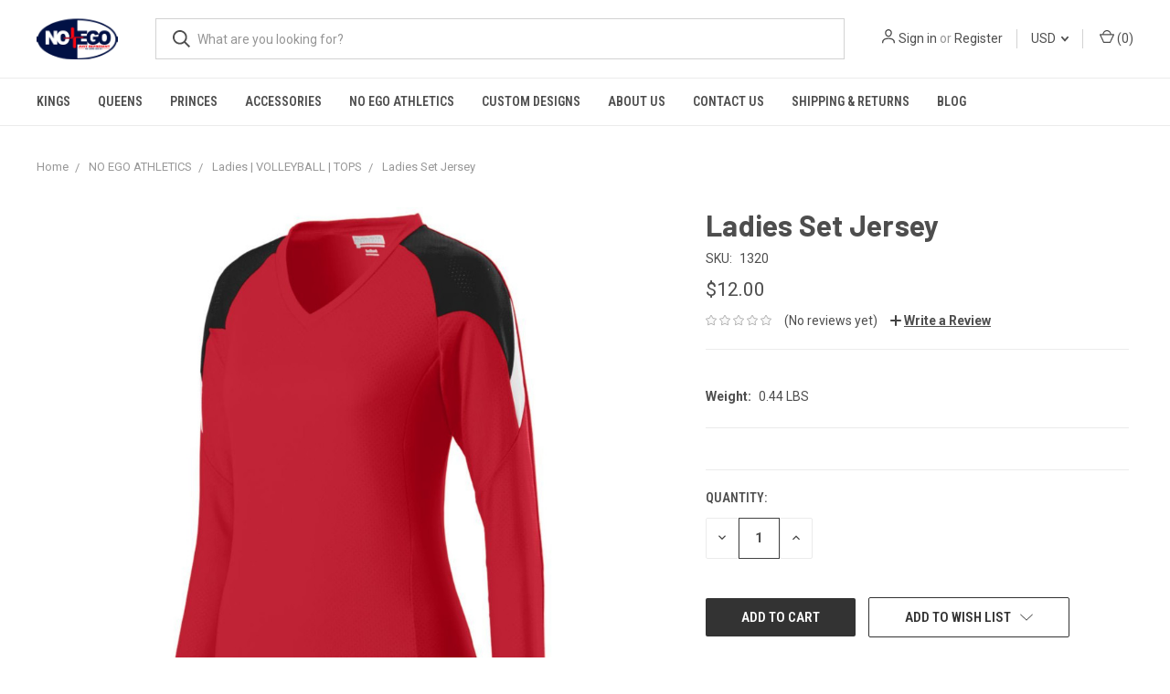

--- FILE ---
content_type: text/html; charset=utf-8
request_url: https://www.google.com/recaptcha/api2/anchor?ar=1&k=6LcjX0sbAAAAACp92-MNpx66FT4pbIWh-FTDmkkz&co=aHR0cHM6Ly93d3cubm9lZ29hcHBhcmVsLmNvbTo0NDM.&hl=en&v=PoyoqOPhxBO7pBk68S4YbpHZ&size=normal&anchor-ms=20000&execute-ms=30000&cb=djuzv7ori1w2
body_size: 49267
content:
<!DOCTYPE HTML><html dir="ltr" lang="en"><head><meta http-equiv="Content-Type" content="text/html; charset=UTF-8">
<meta http-equiv="X-UA-Compatible" content="IE=edge">
<title>reCAPTCHA</title>
<style type="text/css">
/* cyrillic-ext */
@font-face {
  font-family: 'Roboto';
  font-style: normal;
  font-weight: 400;
  font-stretch: 100%;
  src: url(//fonts.gstatic.com/s/roboto/v48/KFO7CnqEu92Fr1ME7kSn66aGLdTylUAMa3GUBHMdazTgWw.woff2) format('woff2');
  unicode-range: U+0460-052F, U+1C80-1C8A, U+20B4, U+2DE0-2DFF, U+A640-A69F, U+FE2E-FE2F;
}
/* cyrillic */
@font-face {
  font-family: 'Roboto';
  font-style: normal;
  font-weight: 400;
  font-stretch: 100%;
  src: url(//fonts.gstatic.com/s/roboto/v48/KFO7CnqEu92Fr1ME7kSn66aGLdTylUAMa3iUBHMdazTgWw.woff2) format('woff2');
  unicode-range: U+0301, U+0400-045F, U+0490-0491, U+04B0-04B1, U+2116;
}
/* greek-ext */
@font-face {
  font-family: 'Roboto';
  font-style: normal;
  font-weight: 400;
  font-stretch: 100%;
  src: url(//fonts.gstatic.com/s/roboto/v48/KFO7CnqEu92Fr1ME7kSn66aGLdTylUAMa3CUBHMdazTgWw.woff2) format('woff2');
  unicode-range: U+1F00-1FFF;
}
/* greek */
@font-face {
  font-family: 'Roboto';
  font-style: normal;
  font-weight: 400;
  font-stretch: 100%;
  src: url(//fonts.gstatic.com/s/roboto/v48/KFO7CnqEu92Fr1ME7kSn66aGLdTylUAMa3-UBHMdazTgWw.woff2) format('woff2');
  unicode-range: U+0370-0377, U+037A-037F, U+0384-038A, U+038C, U+038E-03A1, U+03A3-03FF;
}
/* math */
@font-face {
  font-family: 'Roboto';
  font-style: normal;
  font-weight: 400;
  font-stretch: 100%;
  src: url(//fonts.gstatic.com/s/roboto/v48/KFO7CnqEu92Fr1ME7kSn66aGLdTylUAMawCUBHMdazTgWw.woff2) format('woff2');
  unicode-range: U+0302-0303, U+0305, U+0307-0308, U+0310, U+0312, U+0315, U+031A, U+0326-0327, U+032C, U+032F-0330, U+0332-0333, U+0338, U+033A, U+0346, U+034D, U+0391-03A1, U+03A3-03A9, U+03B1-03C9, U+03D1, U+03D5-03D6, U+03F0-03F1, U+03F4-03F5, U+2016-2017, U+2034-2038, U+203C, U+2040, U+2043, U+2047, U+2050, U+2057, U+205F, U+2070-2071, U+2074-208E, U+2090-209C, U+20D0-20DC, U+20E1, U+20E5-20EF, U+2100-2112, U+2114-2115, U+2117-2121, U+2123-214F, U+2190, U+2192, U+2194-21AE, U+21B0-21E5, U+21F1-21F2, U+21F4-2211, U+2213-2214, U+2216-22FF, U+2308-230B, U+2310, U+2319, U+231C-2321, U+2336-237A, U+237C, U+2395, U+239B-23B7, U+23D0, U+23DC-23E1, U+2474-2475, U+25AF, U+25B3, U+25B7, U+25BD, U+25C1, U+25CA, U+25CC, U+25FB, U+266D-266F, U+27C0-27FF, U+2900-2AFF, U+2B0E-2B11, U+2B30-2B4C, U+2BFE, U+3030, U+FF5B, U+FF5D, U+1D400-1D7FF, U+1EE00-1EEFF;
}
/* symbols */
@font-face {
  font-family: 'Roboto';
  font-style: normal;
  font-weight: 400;
  font-stretch: 100%;
  src: url(//fonts.gstatic.com/s/roboto/v48/KFO7CnqEu92Fr1ME7kSn66aGLdTylUAMaxKUBHMdazTgWw.woff2) format('woff2');
  unicode-range: U+0001-000C, U+000E-001F, U+007F-009F, U+20DD-20E0, U+20E2-20E4, U+2150-218F, U+2190, U+2192, U+2194-2199, U+21AF, U+21E6-21F0, U+21F3, U+2218-2219, U+2299, U+22C4-22C6, U+2300-243F, U+2440-244A, U+2460-24FF, U+25A0-27BF, U+2800-28FF, U+2921-2922, U+2981, U+29BF, U+29EB, U+2B00-2BFF, U+4DC0-4DFF, U+FFF9-FFFB, U+10140-1018E, U+10190-1019C, U+101A0, U+101D0-101FD, U+102E0-102FB, U+10E60-10E7E, U+1D2C0-1D2D3, U+1D2E0-1D37F, U+1F000-1F0FF, U+1F100-1F1AD, U+1F1E6-1F1FF, U+1F30D-1F30F, U+1F315, U+1F31C, U+1F31E, U+1F320-1F32C, U+1F336, U+1F378, U+1F37D, U+1F382, U+1F393-1F39F, U+1F3A7-1F3A8, U+1F3AC-1F3AF, U+1F3C2, U+1F3C4-1F3C6, U+1F3CA-1F3CE, U+1F3D4-1F3E0, U+1F3ED, U+1F3F1-1F3F3, U+1F3F5-1F3F7, U+1F408, U+1F415, U+1F41F, U+1F426, U+1F43F, U+1F441-1F442, U+1F444, U+1F446-1F449, U+1F44C-1F44E, U+1F453, U+1F46A, U+1F47D, U+1F4A3, U+1F4B0, U+1F4B3, U+1F4B9, U+1F4BB, U+1F4BF, U+1F4C8-1F4CB, U+1F4D6, U+1F4DA, U+1F4DF, U+1F4E3-1F4E6, U+1F4EA-1F4ED, U+1F4F7, U+1F4F9-1F4FB, U+1F4FD-1F4FE, U+1F503, U+1F507-1F50B, U+1F50D, U+1F512-1F513, U+1F53E-1F54A, U+1F54F-1F5FA, U+1F610, U+1F650-1F67F, U+1F687, U+1F68D, U+1F691, U+1F694, U+1F698, U+1F6AD, U+1F6B2, U+1F6B9-1F6BA, U+1F6BC, U+1F6C6-1F6CF, U+1F6D3-1F6D7, U+1F6E0-1F6EA, U+1F6F0-1F6F3, U+1F6F7-1F6FC, U+1F700-1F7FF, U+1F800-1F80B, U+1F810-1F847, U+1F850-1F859, U+1F860-1F887, U+1F890-1F8AD, U+1F8B0-1F8BB, U+1F8C0-1F8C1, U+1F900-1F90B, U+1F93B, U+1F946, U+1F984, U+1F996, U+1F9E9, U+1FA00-1FA6F, U+1FA70-1FA7C, U+1FA80-1FA89, U+1FA8F-1FAC6, U+1FACE-1FADC, U+1FADF-1FAE9, U+1FAF0-1FAF8, U+1FB00-1FBFF;
}
/* vietnamese */
@font-face {
  font-family: 'Roboto';
  font-style: normal;
  font-weight: 400;
  font-stretch: 100%;
  src: url(//fonts.gstatic.com/s/roboto/v48/KFO7CnqEu92Fr1ME7kSn66aGLdTylUAMa3OUBHMdazTgWw.woff2) format('woff2');
  unicode-range: U+0102-0103, U+0110-0111, U+0128-0129, U+0168-0169, U+01A0-01A1, U+01AF-01B0, U+0300-0301, U+0303-0304, U+0308-0309, U+0323, U+0329, U+1EA0-1EF9, U+20AB;
}
/* latin-ext */
@font-face {
  font-family: 'Roboto';
  font-style: normal;
  font-weight: 400;
  font-stretch: 100%;
  src: url(//fonts.gstatic.com/s/roboto/v48/KFO7CnqEu92Fr1ME7kSn66aGLdTylUAMa3KUBHMdazTgWw.woff2) format('woff2');
  unicode-range: U+0100-02BA, U+02BD-02C5, U+02C7-02CC, U+02CE-02D7, U+02DD-02FF, U+0304, U+0308, U+0329, U+1D00-1DBF, U+1E00-1E9F, U+1EF2-1EFF, U+2020, U+20A0-20AB, U+20AD-20C0, U+2113, U+2C60-2C7F, U+A720-A7FF;
}
/* latin */
@font-face {
  font-family: 'Roboto';
  font-style: normal;
  font-weight: 400;
  font-stretch: 100%;
  src: url(//fonts.gstatic.com/s/roboto/v48/KFO7CnqEu92Fr1ME7kSn66aGLdTylUAMa3yUBHMdazQ.woff2) format('woff2');
  unicode-range: U+0000-00FF, U+0131, U+0152-0153, U+02BB-02BC, U+02C6, U+02DA, U+02DC, U+0304, U+0308, U+0329, U+2000-206F, U+20AC, U+2122, U+2191, U+2193, U+2212, U+2215, U+FEFF, U+FFFD;
}
/* cyrillic-ext */
@font-face {
  font-family: 'Roboto';
  font-style: normal;
  font-weight: 500;
  font-stretch: 100%;
  src: url(//fonts.gstatic.com/s/roboto/v48/KFO7CnqEu92Fr1ME7kSn66aGLdTylUAMa3GUBHMdazTgWw.woff2) format('woff2');
  unicode-range: U+0460-052F, U+1C80-1C8A, U+20B4, U+2DE0-2DFF, U+A640-A69F, U+FE2E-FE2F;
}
/* cyrillic */
@font-face {
  font-family: 'Roboto';
  font-style: normal;
  font-weight: 500;
  font-stretch: 100%;
  src: url(//fonts.gstatic.com/s/roboto/v48/KFO7CnqEu92Fr1ME7kSn66aGLdTylUAMa3iUBHMdazTgWw.woff2) format('woff2');
  unicode-range: U+0301, U+0400-045F, U+0490-0491, U+04B0-04B1, U+2116;
}
/* greek-ext */
@font-face {
  font-family: 'Roboto';
  font-style: normal;
  font-weight: 500;
  font-stretch: 100%;
  src: url(//fonts.gstatic.com/s/roboto/v48/KFO7CnqEu92Fr1ME7kSn66aGLdTylUAMa3CUBHMdazTgWw.woff2) format('woff2');
  unicode-range: U+1F00-1FFF;
}
/* greek */
@font-face {
  font-family: 'Roboto';
  font-style: normal;
  font-weight: 500;
  font-stretch: 100%;
  src: url(//fonts.gstatic.com/s/roboto/v48/KFO7CnqEu92Fr1ME7kSn66aGLdTylUAMa3-UBHMdazTgWw.woff2) format('woff2');
  unicode-range: U+0370-0377, U+037A-037F, U+0384-038A, U+038C, U+038E-03A1, U+03A3-03FF;
}
/* math */
@font-face {
  font-family: 'Roboto';
  font-style: normal;
  font-weight: 500;
  font-stretch: 100%;
  src: url(//fonts.gstatic.com/s/roboto/v48/KFO7CnqEu92Fr1ME7kSn66aGLdTylUAMawCUBHMdazTgWw.woff2) format('woff2');
  unicode-range: U+0302-0303, U+0305, U+0307-0308, U+0310, U+0312, U+0315, U+031A, U+0326-0327, U+032C, U+032F-0330, U+0332-0333, U+0338, U+033A, U+0346, U+034D, U+0391-03A1, U+03A3-03A9, U+03B1-03C9, U+03D1, U+03D5-03D6, U+03F0-03F1, U+03F4-03F5, U+2016-2017, U+2034-2038, U+203C, U+2040, U+2043, U+2047, U+2050, U+2057, U+205F, U+2070-2071, U+2074-208E, U+2090-209C, U+20D0-20DC, U+20E1, U+20E5-20EF, U+2100-2112, U+2114-2115, U+2117-2121, U+2123-214F, U+2190, U+2192, U+2194-21AE, U+21B0-21E5, U+21F1-21F2, U+21F4-2211, U+2213-2214, U+2216-22FF, U+2308-230B, U+2310, U+2319, U+231C-2321, U+2336-237A, U+237C, U+2395, U+239B-23B7, U+23D0, U+23DC-23E1, U+2474-2475, U+25AF, U+25B3, U+25B7, U+25BD, U+25C1, U+25CA, U+25CC, U+25FB, U+266D-266F, U+27C0-27FF, U+2900-2AFF, U+2B0E-2B11, U+2B30-2B4C, U+2BFE, U+3030, U+FF5B, U+FF5D, U+1D400-1D7FF, U+1EE00-1EEFF;
}
/* symbols */
@font-face {
  font-family: 'Roboto';
  font-style: normal;
  font-weight: 500;
  font-stretch: 100%;
  src: url(//fonts.gstatic.com/s/roboto/v48/KFO7CnqEu92Fr1ME7kSn66aGLdTylUAMaxKUBHMdazTgWw.woff2) format('woff2');
  unicode-range: U+0001-000C, U+000E-001F, U+007F-009F, U+20DD-20E0, U+20E2-20E4, U+2150-218F, U+2190, U+2192, U+2194-2199, U+21AF, U+21E6-21F0, U+21F3, U+2218-2219, U+2299, U+22C4-22C6, U+2300-243F, U+2440-244A, U+2460-24FF, U+25A0-27BF, U+2800-28FF, U+2921-2922, U+2981, U+29BF, U+29EB, U+2B00-2BFF, U+4DC0-4DFF, U+FFF9-FFFB, U+10140-1018E, U+10190-1019C, U+101A0, U+101D0-101FD, U+102E0-102FB, U+10E60-10E7E, U+1D2C0-1D2D3, U+1D2E0-1D37F, U+1F000-1F0FF, U+1F100-1F1AD, U+1F1E6-1F1FF, U+1F30D-1F30F, U+1F315, U+1F31C, U+1F31E, U+1F320-1F32C, U+1F336, U+1F378, U+1F37D, U+1F382, U+1F393-1F39F, U+1F3A7-1F3A8, U+1F3AC-1F3AF, U+1F3C2, U+1F3C4-1F3C6, U+1F3CA-1F3CE, U+1F3D4-1F3E0, U+1F3ED, U+1F3F1-1F3F3, U+1F3F5-1F3F7, U+1F408, U+1F415, U+1F41F, U+1F426, U+1F43F, U+1F441-1F442, U+1F444, U+1F446-1F449, U+1F44C-1F44E, U+1F453, U+1F46A, U+1F47D, U+1F4A3, U+1F4B0, U+1F4B3, U+1F4B9, U+1F4BB, U+1F4BF, U+1F4C8-1F4CB, U+1F4D6, U+1F4DA, U+1F4DF, U+1F4E3-1F4E6, U+1F4EA-1F4ED, U+1F4F7, U+1F4F9-1F4FB, U+1F4FD-1F4FE, U+1F503, U+1F507-1F50B, U+1F50D, U+1F512-1F513, U+1F53E-1F54A, U+1F54F-1F5FA, U+1F610, U+1F650-1F67F, U+1F687, U+1F68D, U+1F691, U+1F694, U+1F698, U+1F6AD, U+1F6B2, U+1F6B9-1F6BA, U+1F6BC, U+1F6C6-1F6CF, U+1F6D3-1F6D7, U+1F6E0-1F6EA, U+1F6F0-1F6F3, U+1F6F7-1F6FC, U+1F700-1F7FF, U+1F800-1F80B, U+1F810-1F847, U+1F850-1F859, U+1F860-1F887, U+1F890-1F8AD, U+1F8B0-1F8BB, U+1F8C0-1F8C1, U+1F900-1F90B, U+1F93B, U+1F946, U+1F984, U+1F996, U+1F9E9, U+1FA00-1FA6F, U+1FA70-1FA7C, U+1FA80-1FA89, U+1FA8F-1FAC6, U+1FACE-1FADC, U+1FADF-1FAE9, U+1FAF0-1FAF8, U+1FB00-1FBFF;
}
/* vietnamese */
@font-face {
  font-family: 'Roboto';
  font-style: normal;
  font-weight: 500;
  font-stretch: 100%;
  src: url(//fonts.gstatic.com/s/roboto/v48/KFO7CnqEu92Fr1ME7kSn66aGLdTylUAMa3OUBHMdazTgWw.woff2) format('woff2');
  unicode-range: U+0102-0103, U+0110-0111, U+0128-0129, U+0168-0169, U+01A0-01A1, U+01AF-01B0, U+0300-0301, U+0303-0304, U+0308-0309, U+0323, U+0329, U+1EA0-1EF9, U+20AB;
}
/* latin-ext */
@font-face {
  font-family: 'Roboto';
  font-style: normal;
  font-weight: 500;
  font-stretch: 100%;
  src: url(//fonts.gstatic.com/s/roboto/v48/KFO7CnqEu92Fr1ME7kSn66aGLdTylUAMa3KUBHMdazTgWw.woff2) format('woff2');
  unicode-range: U+0100-02BA, U+02BD-02C5, U+02C7-02CC, U+02CE-02D7, U+02DD-02FF, U+0304, U+0308, U+0329, U+1D00-1DBF, U+1E00-1E9F, U+1EF2-1EFF, U+2020, U+20A0-20AB, U+20AD-20C0, U+2113, U+2C60-2C7F, U+A720-A7FF;
}
/* latin */
@font-face {
  font-family: 'Roboto';
  font-style: normal;
  font-weight: 500;
  font-stretch: 100%;
  src: url(//fonts.gstatic.com/s/roboto/v48/KFO7CnqEu92Fr1ME7kSn66aGLdTylUAMa3yUBHMdazQ.woff2) format('woff2');
  unicode-range: U+0000-00FF, U+0131, U+0152-0153, U+02BB-02BC, U+02C6, U+02DA, U+02DC, U+0304, U+0308, U+0329, U+2000-206F, U+20AC, U+2122, U+2191, U+2193, U+2212, U+2215, U+FEFF, U+FFFD;
}
/* cyrillic-ext */
@font-face {
  font-family: 'Roboto';
  font-style: normal;
  font-weight: 900;
  font-stretch: 100%;
  src: url(//fonts.gstatic.com/s/roboto/v48/KFO7CnqEu92Fr1ME7kSn66aGLdTylUAMa3GUBHMdazTgWw.woff2) format('woff2');
  unicode-range: U+0460-052F, U+1C80-1C8A, U+20B4, U+2DE0-2DFF, U+A640-A69F, U+FE2E-FE2F;
}
/* cyrillic */
@font-face {
  font-family: 'Roboto';
  font-style: normal;
  font-weight: 900;
  font-stretch: 100%;
  src: url(//fonts.gstatic.com/s/roboto/v48/KFO7CnqEu92Fr1ME7kSn66aGLdTylUAMa3iUBHMdazTgWw.woff2) format('woff2');
  unicode-range: U+0301, U+0400-045F, U+0490-0491, U+04B0-04B1, U+2116;
}
/* greek-ext */
@font-face {
  font-family: 'Roboto';
  font-style: normal;
  font-weight: 900;
  font-stretch: 100%;
  src: url(//fonts.gstatic.com/s/roboto/v48/KFO7CnqEu92Fr1ME7kSn66aGLdTylUAMa3CUBHMdazTgWw.woff2) format('woff2');
  unicode-range: U+1F00-1FFF;
}
/* greek */
@font-face {
  font-family: 'Roboto';
  font-style: normal;
  font-weight: 900;
  font-stretch: 100%;
  src: url(//fonts.gstatic.com/s/roboto/v48/KFO7CnqEu92Fr1ME7kSn66aGLdTylUAMa3-UBHMdazTgWw.woff2) format('woff2');
  unicode-range: U+0370-0377, U+037A-037F, U+0384-038A, U+038C, U+038E-03A1, U+03A3-03FF;
}
/* math */
@font-face {
  font-family: 'Roboto';
  font-style: normal;
  font-weight: 900;
  font-stretch: 100%;
  src: url(//fonts.gstatic.com/s/roboto/v48/KFO7CnqEu92Fr1ME7kSn66aGLdTylUAMawCUBHMdazTgWw.woff2) format('woff2');
  unicode-range: U+0302-0303, U+0305, U+0307-0308, U+0310, U+0312, U+0315, U+031A, U+0326-0327, U+032C, U+032F-0330, U+0332-0333, U+0338, U+033A, U+0346, U+034D, U+0391-03A1, U+03A3-03A9, U+03B1-03C9, U+03D1, U+03D5-03D6, U+03F0-03F1, U+03F4-03F5, U+2016-2017, U+2034-2038, U+203C, U+2040, U+2043, U+2047, U+2050, U+2057, U+205F, U+2070-2071, U+2074-208E, U+2090-209C, U+20D0-20DC, U+20E1, U+20E5-20EF, U+2100-2112, U+2114-2115, U+2117-2121, U+2123-214F, U+2190, U+2192, U+2194-21AE, U+21B0-21E5, U+21F1-21F2, U+21F4-2211, U+2213-2214, U+2216-22FF, U+2308-230B, U+2310, U+2319, U+231C-2321, U+2336-237A, U+237C, U+2395, U+239B-23B7, U+23D0, U+23DC-23E1, U+2474-2475, U+25AF, U+25B3, U+25B7, U+25BD, U+25C1, U+25CA, U+25CC, U+25FB, U+266D-266F, U+27C0-27FF, U+2900-2AFF, U+2B0E-2B11, U+2B30-2B4C, U+2BFE, U+3030, U+FF5B, U+FF5D, U+1D400-1D7FF, U+1EE00-1EEFF;
}
/* symbols */
@font-face {
  font-family: 'Roboto';
  font-style: normal;
  font-weight: 900;
  font-stretch: 100%;
  src: url(//fonts.gstatic.com/s/roboto/v48/KFO7CnqEu92Fr1ME7kSn66aGLdTylUAMaxKUBHMdazTgWw.woff2) format('woff2');
  unicode-range: U+0001-000C, U+000E-001F, U+007F-009F, U+20DD-20E0, U+20E2-20E4, U+2150-218F, U+2190, U+2192, U+2194-2199, U+21AF, U+21E6-21F0, U+21F3, U+2218-2219, U+2299, U+22C4-22C6, U+2300-243F, U+2440-244A, U+2460-24FF, U+25A0-27BF, U+2800-28FF, U+2921-2922, U+2981, U+29BF, U+29EB, U+2B00-2BFF, U+4DC0-4DFF, U+FFF9-FFFB, U+10140-1018E, U+10190-1019C, U+101A0, U+101D0-101FD, U+102E0-102FB, U+10E60-10E7E, U+1D2C0-1D2D3, U+1D2E0-1D37F, U+1F000-1F0FF, U+1F100-1F1AD, U+1F1E6-1F1FF, U+1F30D-1F30F, U+1F315, U+1F31C, U+1F31E, U+1F320-1F32C, U+1F336, U+1F378, U+1F37D, U+1F382, U+1F393-1F39F, U+1F3A7-1F3A8, U+1F3AC-1F3AF, U+1F3C2, U+1F3C4-1F3C6, U+1F3CA-1F3CE, U+1F3D4-1F3E0, U+1F3ED, U+1F3F1-1F3F3, U+1F3F5-1F3F7, U+1F408, U+1F415, U+1F41F, U+1F426, U+1F43F, U+1F441-1F442, U+1F444, U+1F446-1F449, U+1F44C-1F44E, U+1F453, U+1F46A, U+1F47D, U+1F4A3, U+1F4B0, U+1F4B3, U+1F4B9, U+1F4BB, U+1F4BF, U+1F4C8-1F4CB, U+1F4D6, U+1F4DA, U+1F4DF, U+1F4E3-1F4E6, U+1F4EA-1F4ED, U+1F4F7, U+1F4F9-1F4FB, U+1F4FD-1F4FE, U+1F503, U+1F507-1F50B, U+1F50D, U+1F512-1F513, U+1F53E-1F54A, U+1F54F-1F5FA, U+1F610, U+1F650-1F67F, U+1F687, U+1F68D, U+1F691, U+1F694, U+1F698, U+1F6AD, U+1F6B2, U+1F6B9-1F6BA, U+1F6BC, U+1F6C6-1F6CF, U+1F6D3-1F6D7, U+1F6E0-1F6EA, U+1F6F0-1F6F3, U+1F6F7-1F6FC, U+1F700-1F7FF, U+1F800-1F80B, U+1F810-1F847, U+1F850-1F859, U+1F860-1F887, U+1F890-1F8AD, U+1F8B0-1F8BB, U+1F8C0-1F8C1, U+1F900-1F90B, U+1F93B, U+1F946, U+1F984, U+1F996, U+1F9E9, U+1FA00-1FA6F, U+1FA70-1FA7C, U+1FA80-1FA89, U+1FA8F-1FAC6, U+1FACE-1FADC, U+1FADF-1FAE9, U+1FAF0-1FAF8, U+1FB00-1FBFF;
}
/* vietnamese */
@font-face {
  font-family: 'Roboto';
  font-style: normal;
  font-weight: 900;
  font-stretch: 100%;
  src: url(//fonts.gstatic.com/s/roboto/v48/KFO7CnqEu92Fr1ME7kSn66aGLdTylUAMa3OUBHMdazTgWw.woff2) format('woff2');
  unicode-range: U+0102-0103, U+0110-0111, U+0128-0129, U+0168-0169, U+01A0-01A1, U+01AF-01B0, U+0300-0301, U+0303-0304, U+0308-0309, U+0323, U+0329, U+1EA0-1EF9, U+20AB;
}
/* latin-ext */
@font-face {
  font-family: 'Roboto';
  font-style: normal;
  font-weight: 900;
  font-stretch: 100%;
  src: url(//fonts.gstatic.com/s/roboto/v48/KFO7CnqEu92Fr1ME7kSn66aGLdTylUAMa3KUBHMdazTgWw.woff2) format('woff2');
  unicode-range: U+0100-02BA, U+02BD-02C5, U+02C7-02CC, U+02CE-02D7, U+02DD-02FF, U+0304, U+0308, U+0329, U+1D00-1DBF, U+1E00-1E9F, U+1EF2-1EFF, U+2020, U+20A0-20AB, U+20AD-20C0, U+2113, U+2C60-2C7F, U+A720-A7FF;
}
/* latin */
@font-face {
  font-family: 'Roboto';
  font-style: normal;
  font-weight: 900;
  font-stretch: 100%;
  src: url(//fonts.gstatic.com/s/roboto/v48/KFO7CnqEu92Fr1ME7kSn66aGLdTylUAMa3yUBHMdazQ.woff2) format('woff2');
  unicode-range: U+0000-00FF, U+0131, U+0152-0153, U+02BB-02BC, U+02C6, U+02DA, U+02DC, U+0304, U+0308, U+0329, U+2000-206F, U+20AC, U+2122, U+2191, U+2193, U+2212, U+2215, U+FEFF, U+FFFD;
}

</style>
<link rel="stylesheet" type="text/css" href="https://www.gstatic.com/recaptcha/releases/PoyoqOPhxBO7pBk68S4YbpHZ/styles__ltr.css">
<script nonce="rBHLtoWqNNEBffkXWDVTAw" type="text/javascript">window['__recaptcha_api'] = 'https://www.google.com/recaptcha/api2/';</script>
<script type="text/javascript" src="https://www.gstatic.com/recaptcha/releases/PoyoqOPhxBO7pBk68S4YbpHZ/recaptcha__en.js" nonce="rBHLtoWqNNEBffkXWDVTAw">
      
    </script></head>
<body><div id="rc-anchor-alert" class="rc-anchor-alert"></div>
<input type="hidden" id="recaptcha-token" value="[base64]">
<script type="text/javascript" nonce="rBHLtoWqNNEBffkXWDVTAw">
      recaptcha.anchor.Main.init("[\x22ainput\x22,[\x22bgdata\x22,\x22\x22,\[base64]/[base64]/[base64]/KE4oMTI0LHYsdi5HKSxMWihsLHYpKTpOKDEyNCx2LGwpLFYpLHYpLFQpKSxGKDE3MSx2KX0scjc9ZnVuY3Rpb24obCl7cmV0dXJuIGx9LEM9ZnVuY3Rpb24obCxWLHYpe04odixsLFYpLFZbYWtdPTI3OTZ9LG49ZnVuY3Rpb24obCxWKXtWLlg9KChWLlg/[base64]/[base64]/[base64]/[base64]/[base64]/[base64]/[base64]/[base64]/[base64]/[base64]/[base64]\\u003d\x22,\[base64]\x22,\x22Zgliw6ZELmHCm8K0I8ObwqzCq8Kcw4PDox8Sw5vCs8KYwqgLw6jCkgLCm8OIwrHCgMKDwqcjMSXCsF9IasOuZsKwaMKCAMOeXsO7w65AEAXDicKWbMOWYgF3A8Kxw4wLw63CmMKwwqcww6rDs8O7w7/DrWdsQx1wVDxtOy7Dl8O3w7DCrcO8UwZEABHCjsKGKltTw75Zf3JYw7QDUy9YCsKHw7/CojcZaMOmU8OLY8K2w6hbw7PDrSpAw5vDpsOLccKWFcKfM8O/[base64]/Co8OfE8KDw4pfV8K9wrpPasKCwroRVHXDs8Omw5vCnsOxw6QuXi9UwonDv0AqWXDCkz0qwpllwqDDrEpqwrMgIR1Ew7cxwr7DhcKww7/DkzBmwpsMCcKAw5glBsKiwpjCpcKyacKEw64xWGYEw7DDtsOYZQ7Dj8Kjw7pIw6nDomYIwqFERcK9wqLCtsKPOcKWPiHCgQVCQU7CgsKaD3rDiUbDl8K6wq/[base64]/CvcOGHMO9w5Vrwr8kaMOvwoLDjcKmaQvCnTd1w47DoynDkngEwrRUw7TCr08uXRQmw5HDoVVRwpLDpsKOw4ICwpshw5DCk8KIfjQxKQjDm393WMOHKMOGV0rCnMOCaEp2w7nDtMOPw7nCllPDhcKJbWQMwoFywqfCvETDgsOGw4PCrsKbwrjDvsK7wpV8dcKaP3h/wpcqQGRhw7Uqwq7CqMOOw5dzB8KWSsODDMKTE1fChXjDuwMtw6/CpsOzbjUuQmrDuwIgL2HCusKYT03DmjnDlUzCkmoNw6VKbD/Cn8ODWcKNw5/CpMK1w5XCvHU/JMKgVyHDocKew5/CjyHCoxDClsOybcOtVcKNw7Fbwr/CuDRaBnhbw7d7wpxICndwX3Jnw4IYw6FMw53DomIWC0/[base64]/DglfDoMK1JcO/w5/Cuz8iwrfCqWjDvAIOZGHDiT5xwoEzNsOMw449w79twrAGw7QBw7BPAcKrw6lQw6LDjw0LJzbCucKzbcODCcKew6MYPcObTw3Cqmoyw6vDgRjDm35PwpE6w54NJzcVIDjDmizDpcKIKMO2ay/Dk8KGw6dGKQN7w5DCkMK0XQfDojx9w7nDl8K/wqjDncKHccK7S3NnayNxwqkowqRIw7Vxwq3CgUHDk2vCqBdFwp/Du2cQw7JAc352w5fCrx3DhcKxJjZ9D2zDkzPDr8KxGHnCt8OHw7ZwfDQxwroCS8KEEsKywqV3w6g1FMOHbsKfwqdnwrPCumrCssKhwpMiQcK/w69gUW/CulJ2OMOuZcO7J8OQQ8KTRXTDowzCgVrCjEHCsivDgsOJw5FJwrJ4wq7CgsKLw4XCp2pCw6BOGMKvw5jDlcK5wpLCihInc8OaecKvw60WMgbDpsOWwqZME8KoAsK0P2HDp8O4w6R2MV9SUgDChi/DhMKOIQDDmGRuwp3CkgLCjAjDjcOnUUfDonPDsMKZZ3tBwrodw4RAYMKQRQRnw63CpyPCu8K9Nl/Dg0fCuTFewo7DgVHCqcOYwoXCugtKS8KjdMO3w7BuesOow70Dc8KnwoDCoSFJYD42BU/DtE1AwooCV18ebQIMw5AlwpbDuhF3eMKaShnDqQ3CmkTCucOITcOiw6xhamMhw6UjBnE3EsKhTX02w4/DiTJfw69md8ONbDUQJ8KQw7PDssOQw4/[base64]/[base64]/Dvl3DoMKmEcOTAnEjw54rbsO7wpgpG8ObLRgZwqnCuMOjwppxwoQUan7DoH04wobDmMOGwp3DnsKZw7J/JD3DqcKEOXtWwpjDlsKAWigwCsKbwpnDmxPCkMOddHNbwq/Do8KBE8OSYXbCg8Olw5nDlsKfw7vDhWEgw4lCBwdxw4ZKShYvE2LDk8OaJWbCt1LChEjDlsKbB0nDhcK/DjbChl/Cu39FHMOsw7LChjXDiA00IWbDhl/DmcK6wr4BPEAjRsOvdMKZwpbCtsOiDzfDrjzDtMOHMcOfwrDDk8KvfmrCi33DjxprwpTCq8O0HMKqfTZ/YlvCp8K9fsOndsKpESnDssKnIMK9GBPDvznCtMO5GsKCw7V9w5bCusO7w5LDgCo4LnHDvkk2wqzCtMKkZ8KEwovDsUjCpMK/wrbCicKJNErDi8OmIEEbw71qCGbCh8OrwrnDs8O0NkR0w58lw4zDoA57w6sLXnjCoQlhw7nDul/Cgh7Dr8KjZTHDqMO9wr3DkMKcw7czQCsPw5I5CsOYQcOxK2PCgsKZwofCq8OmPsOtw78BLsOAwo/Ch8KZw69IJcKvQ8OdeUHCpcOVwp0TwpZBwqfDkUTCiMOgw7TCuEzDncK3wobCqsOEN8KialxkwqzCsEs5LcK9wonCjcOaw6LCrMKeCsKkw4fDncOhOcO5w6jCt8Omwq7DrHUnHkg3wpjCkR3Cjkp/w4MtDh5nwocEcsOdwpwjwqXDkMKcYcKMQGJhfUXDuMOIKw4GT8K2wolqI8Ofw67DjlM3acO/MsOYw7bDjgPCu8OAw7xaL8OPw7DDt11zwqHCvMOswockXABWcMOHcA7CnEwMwrk5w53DuQXCrDjDiMKrw6AkwrXDq0rCi8Kyw57Cln7DjsKUbsOtw7YKW1LCqMKlUjUZwr1nw4fCu8Kkw77Do8OJZ8Ohwr1DZxHDiMOQcMKqb8OWLsOvw7DDgnDCmcKow4rCvgp/PhRZw45GZVTCh8K7IiptJVEbw5p/[base64]/CpXdwXBPCtz5Ra2ZFwr7CmGDCiMKRw6rDp3h9AsKBfyLCr0vCkCbDhAfDrD3ClMKlw6rDtA5mwoZRfsKaw6rChW/[base64]/DjD7CrVHCnsOvw45JdjsZwo/DjcK1N8O9K8K1wqfCh8KXYEZODg7CkmHCrsKdYMOEZsKBN1XDqMKLT8OocMKpK8Orw7/DrxnDvEIjZMOCwqXCognDrC0+wprDpcO7w4bCrMKjNHTCnMKWwoYCw57Cr8OLw5rDlmnDqMK1worDvSTCk8K9w5TDvVLDoMOqZ0jCm8OJwqrDolPCgQPDjwhww4xzDsO4SMOBwpHCnCHCk8Ohw5psY8Kfw6HCvMKWQzsQwqrCiC7CvcKKw7hkwqhEFMKzF8KKE8O/YR0bwqpnJMK8wrPCg0DCvBk+woXClsO4McOiw6pyZsOreCZUwpRzwp9lfcKBGcKpYcOHQ0tFwpnCpcKwCk4SR1RVA2hSQEDDsVVYIsOcC8O1wonCt8K0Qh1xfsOdAmYCfsKWwqHDig1RwpN5UhHCmmthdWPDr8KNw5/CpsKHPQzCjlpiPDDCqFPDrcKjNnzCq0gLwqPCrMKcw6bDriPDu2sGw4vCpcOxw7Bmw4/CnMKjIsOmMMKPwpnCl8OLTW8pHk3CqcOoCcOXwqw2J8KQBkzDhcO+G8KqLBjDlV/[base64]/DuTwoO8KPAcK7w7EEwqrCp8KiSBHCsk8Rw7UhwrTCoG9pwoVjwpUbF0fDi15kJl4MwojDmsOdD8KQDkjDuMOzwoFiw57CnsKWcsKsw6l1wqUPMXZPwpNVDg/[base64]/CqUzDksOkw7FHw67CrnrCo0rCmcOWf8OIw64pVsOTw7bDpsORw40bworDlHPDpARCFzYNSyQbZ8OaK1/Co2TCtcOIwojDgMKww70tw6/[base64]/DrH3DgMKzQ8KNEsKMw43DgsK/OcKswr/Ck8OtZ8Ojw7fCkcKzw5fCn8ObVXF8w67ClFnDoMKUw51yU8KAw7UOYMO+CcOyHgzCiMKxBsKpRsKswqAMa8OVwpLDvXQlwqFMPyFiCcOxSxPCm10XRsOvacOOw5PDiCHCsl/Dg0w+w4LClExqwr7CkSFvZCDDusOUw6Ejw4x0CmPCj2tfwo7CsGJjO2PDgcOfw4rDmTZJYsK4woYCw6XCpcOGwpfDkMO9YsKxwrA5ecO/CMKFM8OLA2R1wrfCocK9bcKnfUIcFcK0JWrDksO5wpd8aBPDtkfDji3CtsO8w5/DhgnCpgnCssOGwrwBw49RwqInwqnCu8K5wozCgj1Yw7hkYXPDp8KkwoFva0gGejt4RGfDn8KJUilBNARMQMOpPsOOLsKqdgrDsMOaNBXClcKAK8KEw6XCoBloPxgcwr8FXMO4wqnCqjBqFcO7dSXDjMOswoFYw7R/[base64]/[base64]/YmdaNlxVbcKVw6LDksK1QG/CujHDj8KmwoJrwoXDlcOwMFvClG8MdsOJPMO2PzvDtHkjFcOFFznCsWTDklQMwqJleVfDtQ11w7YtTCTDtnLDo8KfTRHDjW/[base64]/[base64]/DvhlDwqNbw5tHOkcdwq7DksKmwopjJ2RlG27CosKSEMKeHsOTw6g6NQINwqIRw6nCnU19wrfDpcK0N8KLP8KyacKPBnDCuGlLVUnCucKzw61rAcO6w5fDqMKkZUXClj/Dj8OLIsKgwpIpwoLCrMO6w5rDkcOIWcOQw6nCuFw8UMOTwqLCrMOsNF/DvmILJMOGC0Jpw7LDjMOqGX7Du3cBe8K9wrp/QE9rXCjDkMK5w6N1H8O7M1/DrTjCv8K5w4ZNw4gMwrDDuknDox9qwonCisOtwrcXE8KNScOwMijCqsK5G1QTwrJSIgkOdk7DnMKzwrgGd050HsKywpPConjDuMKhw6V3w7ZsworDgsORMHk/BMOeHBTDvQHDgMO1wrVQKHPDr8K/UUrDtcKpw4EQw6V7woJaGC7DgcONMsKYecKXV0t0woLDhX1gHDXCml1gJsKAOxRzwq/CgcKxHXDDgsKfPcOYw5TCt8OaFMOuwqcmwpDCq8K8N8Osw4XCicKCHcK4IELCoCzCmA4mVsK9w7nCvcOhw6xVw6wFLsKKw7RsOjTDgzlBKMO0AsKeUE8dw6VrUcOjXcK/wpPCkMKZwppuUTPCrsOTwpvCgxbDhQ7Dt8O1ScK/wp3Dj3vDoTvDqHbCsmw6wptNS8OgwqLCicO5w4MJwr7DsMO6TQtzw7pAUcOKV11zwqwOw5zDvnx+fEbChzHDmMKOw6VFecOPwp0qw6UNw4bDh8KLBFpxwo7CnkY4SMKsPcKCMMOOwprCmUwPYMKjwoPChMOxBhN/w5LDrMKMw4FIdMOTw5TCsCMCXnrDoUrDjsOHw4kRw5vDvsKbwo3DpwTCqBnCmg/DjsKbwpRFw6JccsK+woR/YA0bS8K4K0lsOMKrwosXw7DCogzDoX7DnG/[base64]/DjktPbMOmwpnDjTLCisKMwpcDBT/CqV5XLXvCqUdgw4DCmHFzw5rCksO0QGjChMOdw4rDuSZhOG0gw6INNX/DgzQawovCk8KTw5fDkzLChMO4bXLCt2HCgFtPDwgfw7UJQcOlCcKSw5TDkz7Dp23Dn31mdnQ2wqY5R8KKwodtw5EFaU9PF8OrfnzCscKUAH8WwrrDjW3CoU3DgCvCqEpjY3gow5Nxw43DtVbCn3vDlMOLwrMbwpPCk0s1FgttwrHCiFUzJjBBJT/CisOnw5MSwrMnw4whHcKRLsKRw4YfwpBseSLDhsKpw78Yw5zCijc7w5kFRcK0w4rDhcOUOsKiaULCvMK6w77DlnlpF1Zuwog7EsOPBsKaakLClcKWw4zDvsOFKsOBKlEKE2RGwq/CkX4uw43DrgLDgXURw5zCmcOuw47CiT7Dl8OCLHckLcKvw7jDrld9wovDmsOkwqDDvsK2JSjCqkQcMWFkXw7DjFbCqW/[base64]/NcOcYTDCqQcgfm3Ci8KtVC/ClHwSwqtXBcOve8KSwozDnsKLwqRlwr7DiCbDpMKLw47Ch0kqw7fDoMKrwpcGwrtKHcOSw5EOAcOfa2IOwpHCv8K5w7lSwoNJwp/CjcK7G8OhCMObFcKnBsODw4o8KCzDmFXDr8KmwpIHdsOpY8KDeCjDmcKaw4k6worCnADCo3bCjMKBw5lIw64XH8KkwpvDj8O8HsKmdcOXwpXDk3YYw7NFTzxnwrUsw5wrwrsvFgUcwrfCvSEcZcKpwoR6w7vDnS/CsxEtX2PDmgHCvsOSwrptwqXCnxfDvcOfw7nCksOfbH1Bw6rCg8O/UMOLw6XDvhfCmVnDj8Kdw7PDmMKXNkLDhCXCgl/DpsKFEsODVkJadQEWwpLDvlNPw73DqcO/YsOrwprDoUd4w61uc8KmwooTPTJtOC3CpVrClE1xRMO4w6h9VMOZwq82VAjDjWsXw6DDn8KNKsKlC8KKJ8ODw4XCg8Onw4tVwp0KRcObd2rDr0ptw5nDnSjCsT02woZaBcOjwrs/wpzCpsOmw714SQZVwo/[base64]/Ck8Ovw5nDkElXw54zw6nChMODw69aR1rCuMKTeMOSw7V/[base64]/CiHZzOitjZxrDv8OHZsOiZWHCp8KBwqdsA1owLsOQw4gWUCpswo11IcOywpsSChTCsETCvcKAw6dwYMKtCcOlw4HCgcK5wqU7N8KBcMOvZ8Krw6YbRMOkRQY7HsK5MwvDqsOlw6tFG8OqAD7DgcKlw5/[base64]/w5tRYcO1YMKBGwLDi8Okw5R+a8KVLQBBRsOrMwnDhzkQw6koEsOdO8OUwrN6ZTUTdcOQJBXDiDlURi3Dhh/[base64]/wp9yw5jDrhVPwr7DqsKdEMKXw60vw6MaNcOQGVnCpsOhPsOOMy5lw43CisO7N8Olw6sFwqgpegBQwrLDrR8EM8OaCMKEXFQXw4g7w5/CkcOEAsO5w5pCJ8K0I8KCRSNUwo/CgsKtAMKgPsKyeMOpFcOqXMK9OEYhP8OcwqwHwqbDnsKDw5phMBbCt8OVw5zCmhRVEBsfwofCn2lyw7PCqHXDuMKkw7oUXl7DpsKwYx/Cu8ORU1PDkALChwMwaMKvw77DqcO3woV4B8KfdsKzwrsAw7TCkEVYQsOBS8K8SwApwqfCt3VNw5QyBsKHecKqGErCqmEhDsOowrDCvCjCo8OYQ8OSYSs2BCI3w6NDGiHDqWRow7nDiGLCvQlWCCbDuw/[base64]/QcOEw5rDq8KEw5DCuwdww5IPwohQw71BwovClm52w7BSWFbDisKeShbCnF/DlcOtMMO0wpVDw7gQFMO6wqHDvcKQOnnCuCQHQCTDiUZTwoE+woTDsm0mOFLCqGoAKMKIY2Nhw5l+FztwwrnDl8KBBU9pwpVVwp9Vw5koIcK3C8OYw5rCp8KIwrTCqsOkw6RHwofCuFplwo/[base64]/TMO5w6A9w7PDu0PCtADDpAjDn2bDjxnCrcKuCsKZfRZDw4YZIGtUw6odwr0XE8KJbS0ARQYLXzZUwrjCtWLDuTzCs8Okw4kvwpkuw5PDrsKnw48vTMOWwoHCvMO5HyrCmjbCv8K7wqURwqEOw4E6NWTCqnZew6YeeR7Cs8OqFMO3WXjCh2oZFsOvwrR/[base64]/[base64]/CrSTDl3DCgcKIQnTCmndPSMKkWhPCkMO6w7lKJ1sxIkdJYMKQw57CuMO8MlPCsx0UCFEPeXDCmXtSQAIlWwcgVsKOPm/DnMOFDsKlwp/DvcKjfmUPDxrCqsObXcKKwq/DpknCuHDCpsOXwqjDhXxdKMKCw6TCvB/CsTTCr8KjwoXCmcOMc2NdBlzDilstQDd6PcOFwrHDqEUURBV7EgTDvsKwUsOuP8OTKMO/fMO0wq9tGQfDpcOsAFDDs8OOwps/ccOVwpRFw6rCvzR3wpTDsBY9AsOJWMOrUMOyR3HCk3fDmDV/wqLCuhfDj3FxK0jDicO1PMOSdmzDqUl2asKrw45KdQHCnixXw5Jxw6DCgcOxwq55Qz7Cuh/CviAHw6zDpAgMwobDrVBswrHCs0Zaw4jChhUowqwIw6kPwqYNw4hsw6wic8KpwpPDvFfCncOkJ8KGQcODwr/CpztQewwnf8Kzw5LCvMO7IsKQwplPw4MvCScZwqbCo1BDw7/Cn1Yfw5DCm0IIw5ckwq7ClRInwpVaw6LCm8K4LWvCklYMfsKmdMOIwpjCvcOJNQ4ecsKiw5PDny3ClsKMw5PDisK4YcKIDW4cGCVcw5jCpH87w5nDv8Kvwph/woASwqHCtA7CgMOTBsK0wql3bgkIDsO0wpwJw4fCicO2wo1kU8OtNMOnSXTDqMOVw7nDnAnCrcOPYcO0f8O+FEdNJhMDwotjw4xGw7PDsAXCrx8IUMOYb3LDj00UR8OKw6bCnGBOwp/Ckj9JQE7CunfDpzELw4JrCcOaTR53w5UmVgpmwo7ClxzDl8Ogw6BWCMO5L8OCNMKdw607CcKqw73DocOkIMKrwrDCu8ObCl3DjsKow7M+BUzCky3DuStaFcOUU1Ukw77Cs17Cl8K5O3jCgwBmw45OwqDCo8KOwp7CpsOndT/Cj0rCq8KTwqnCrcOzZsO9w70XwrfCucKcLEh5QjwRKsKwwqvCgDfDk1TCtR5swoM/wojCj8OoEsOJFQHDq104YcOnwq/CrEJ4G2QjwpLCpUx5w5xrRGLDpz/CgH4AfMK5w4/Dm8Oow502BmnDk8OOwofCscOuDcOTWcOyccKmw6/DlVrDoTLDisOREcKmEEfCtw9GIcOKwpMXTsOjwqcYQ8Ktw6x+wrpXDsOewqnDu8KncRhww7HDtsKnXC7DiQXDu8OXHyTCmTlEOytow5nCgADDhRTDsWgvXUDCvCnCikMXVSolwrfDrMOKcx3DjxtXSyJ8V8K/wrTDtXA4w61yw69yw70hwq3DssKCHjbCisKswoUUw4DDpBY7wqBIBmtTRkzCiTfCmWQ2wrgiA8KsXxAQw63DrMOMwq/DvnwKW8KJwqxUdkJ0wpbCkMKdw7TDn8Oiw5rDk8Omw7/DnMOGSTZfw6rCnBNZfw3DmMOwXcOlw7vDi8Khw5ZUw7HDv8KXw6LChMOOBnzCvHR3w7vCgiLDsGLDlsOvwqIPSsKKT8KrJE3DhlMQw5fCjsOlwr9gw6PDqsKQwp/CrhUeM8OrwrrCssOsw7ZmWsO9VSnCiMOkDyXDlcKKU8KdV0RdWUZcw7YQf2YeYsOifMKtw5rDt8KLw7AnZMK5bMK8PRJQDsKMw77Du3XDjF/[base64]/wqPCqcOcwoVqwqDDhsORA8KRw5kIw7nCvSIDIMOdw783w7jCoHHCpk/[base64]/DqsK0w4lMNGfDrcKOeSXDu8KIw6BqK0tXw58UY8Obw57DjMKPJHRtw4k8VsOYw6BqFydow4BLUVfDhMKhbSPDsk0MLsOdwqjCg8Otwp7DpcO4w6ctw7rDj8K0wosSw5/[base64]/CoDY3w7PDjwc8w7RIw6smwqHCgRcWGcOCw4fDhUYnwoLCiQbClMOhHU3DmMOLD2pHYEcJCsKiwrnDi1nDusONw73DryLDtMKoW3DDqlVEw755w4pzwqrCqMK+wr4WMsKNTzTCnBHCpk/[base64]/CgcKHw48IwokRJS7CisO8wo4iSMOlwoAya8OWTcO1M8OvJS9nw58XwrFZw4LCjUfDlQ7CocOFwprDssKdPMKRwrLCsw/[base64]/CuCHCtcOlWcOgwr/[base64]/CmBjDiMKmwrohacKELT4mwqJwwrlJJwTDpAVHw7Nkw7pZw7XDvFHCmH8bw6fDkgJ5A3TCiSh+w7XCuxXDrynDjsO2QDMmwpfCoQjCkUzDg8KEw5/CpMKgw5hVwohSRjTDjWNDw7bDv8KmLMOSw7LCvMO4wrZTGcOCRcO+wq5Lw4Q4CQYoWR/Dn8OGw4vDjl3CgWLDhVHDkHB/b18eWgbCvcK4cGoNw4PCm8KLwplRJMOvwol3Ri3Co18kw6rCnsOUw53DlFcDew/[base64]/DjUfDtkl6w6gSKSbDiGMOAsKYwoXDsU46w6jCkcOGHFEtw6XCk8OHw4XDp8OPdjd+wqokwqPCgz05fTXDnBLCusOSwq7ClxlIE8KcB8OOwp/Dgk/Cq1DCicKSJ0onw7tiGUPDu8OOcsOBw5XDtXTClMKNw4AGX3VKw5/[base64]/ChHB5VCjCgMKVwrLDiRRgw5spwo/[base64]/[base64]/w6sVX8KWw5nChkNJw61FOw3DqMKQw4tPw5/DhcKWQ8K5Gh5FMj5we8O8wrrCpMKDah9kw6o/[base64]/[base64]/CnsKMwodZPcOyw4nCsMKmw7YRCT7Chmc4E0Vhw4Arwp8ewoTCm23Dlm8xEQjDpcOnX0zCqDXDjcKeNAfCmcK2w7XCosKsPG1YGlBKesKbw6wEKw3CpkMOw5HDoBgLw7l0woDCs8OfIcO6wpLDvcKJJSrCn8OBP8ONwp5ewqfChsKvFV/DrVsww77CkVQzQ8KGcWdmwpXCncKyw5TCj8KxJHzDuzYPCMK6B8KOScKFw79qKW7DjcO0w7nCvMO/w5/Cq8OSw6BFNsO/w5DDucOHUDPCl8KzJcOPw4xzwrrCvMKswqgkKcOpT8O6wrpVw6bDv8KEP0fCocKkw4bDkigYwpkhHMKswrJ8AGzCm8KkRU4DwpDDgkB8wonCpXTCvTfClQXDqygpwqfDn8K9wrnCjMOwwp10XcKzbsO+ZcK/NxXCi8K+KSVEwoHDm39rwpUsOg8uFWAsw4TCosOqwrnDgsK1woJOw6UtOmMUwoVoRRjClcOfwo/DosKew6DDkDHDsEQNw4zCmsOIGcOkTCLDmV7DqWHCpMKJRS8pZEfCnX3DhMO7woI6SAYrw4jDpWFHXgLCrCLDqBIHChrDgMKPecORZCgWwqBbH8Kbw5EUaiE4X8K4wonCvcKpEldJw7TCoMOzH1c0VsKhKsKVbC/CgXcEwqfDu8K9w4o/[base64]/[base64]/IRPDjn7CtMOCwoLDoMKnwq3DisOYW2tew6wkUzpPbMOfVh7DhMOlZcKma8Kvw57CujHDjB4Ew4Vjw4Riw7/[base64]/RXllwqHClsORPsKAW8K2CUTCs8K/w4E+G8K7NG4oTMKqF8KpEyXChmzCncOiworDgcO7ZcOVwoLDvsKaw6/DgWoVw6YEwrw+E3MQXjpcwqXDp1XCskXCvCbDjDXCsmfDuQ3DncOvw54NARnChGZnOMKhwpECwo3Dq8OvwqM/w7gdecOMOcKXwotHAMKFwrHCuMKqw4hiw55twqsZwpBNPMOTwr5VDRfDs1gLw4XDqxvCj8OUwossNgXCoTYdwrpkwqdNFcOOacK9wqgkw4Byw7pUwoV/[base64]/[base64]/[base64]/Dl8KawpsXAMOwLsOOFcKkw51Jwp7DuFXCsgfCmyjCmC3DvTnDgMO9woRXw7LCv8OSwppyw655wqYxwoIDw4/DgcKRNjbDqjbClwbCn8KWSsOXQ8KBOsOMQsOwO8KuOi5sRDbCusKtS8Ofwq5RCRw0GsOOwotGL8OJZ8OBNMK/wpTDosOMwr0WY8OEQCzCjSzDmE7DtFPCk3BDw4sufXNEfMKbwqTDtVfDljMFw6vCjUfCvMOCfsKbwqFdw5/DvsKDwpYNwrjCssKWw41dwoZ4w5nCi8OYw6vDhBTDoTjCvcO+bTDCmsKoMMOOwoLDoXPDtcKIw6RrXcKaw7YvB8OPVcKfwqgZcMKFwqnDtsKtQhDDqSzDpkARw7YsEX5zdQXDtnvDocOtBCETw7YrwpMxw5vCvsKnw4smDcKcw7hZwocCwp/CkzrDiVHCgsKbw5XDqgDCq8OkwovCuwbDhcOPQcOhbBjDnxrDkmnDusKdcwRewpXDsMKrw6tDTFNxwo3DqifDo8KJZzHCpcOYw7TCoMOAwo3CncK5wptHwqHChG/ChCLCv3zCqcK5EDbDj8KkQMOSb8O9GXVrw4PCj23DlBcTw6zDiMOnwpd/[base64]/[base64]/ChMKyCC/ChkXCqMOUChrDv8KodCbDucO3aXkbw6HCj3fDusKUdMK/[base64]/wqQaw6MEw4TDnVfDmjpbPMOgwr/CiMKgNBxRTMKQw5cOwprDgHXDvMKscGJPw4wewqk/aMKQa18aS8KgQMOSw5jCmhM0woJbwrjDmkgywqoaw4nDvMKeaMKJw7bDiitbw6VTLiMkw7HCu8KUw6/Di8KtZFfDpX3CvsKAfgYxM2XDj8KxIsOBcwhqJh8rGWHDmsOqK3NLIgx1wrrDiAzDpMKjw7how4zCnRsbwp0Iw59ZeWjDscOKUMOWwqHChcOfbMOeAMK3FRV8Yh1LNiFfwq/Cm2zCnHYcJlDDlcKfYmTCt8KiP3HCrF97eMKqRRTCg8Knw7rDv2QzRcKLQ8OPwqUXwrTCqsOyPQ8mwpLCrMO3wrQsbTzCpcKuw4xUw5DCgcOTAcO3UzhQwpvCu8OKw6lbwpbChk3DqjQHecKGw7A/OkA+GcOJcMOOwozDiMKpw77DucK/w4Bzwp7CtsO4QMKZUcOKbBzCscKxwq1ZwqI5wpAfHCbCtzLCjA4vJ8KGPXTDgMKWA8KHWlDCtsOBBcKjenXDpcOFXQ/CrwnCq8OmTcKqZRTCh8KoIH5NUnNsAcOONzVJw70NQ8O6w6Zdw5LDgU0XwoXDl8KFwoHDqMOHJsOfeXklFgtwUi7Dp8OmZHRYEcK9W3XCqcKOw5bDt2Qfw4/CisOtAg06wrM4EcKZY8KHbg3CgcKUwowYOGLDo8OoHcK/woI9wrDDlx/CmUDDji1BwqIGwqbDjsKvwokMEyrDpcKdwofCpSFxw6jCuMKhOcOfwoXDhh7DisK7wrLCocKzw7/DvsOawo3DoW/DvsOJw7xGQjQQwrbClcOKwrDDiSo2JhHCukdCB8KRd8O9w5vDjsKmwrMKwphMEcODfgrClTnDiEXCnsOdPsOnwqJ5MMOYH8O5wpzCh8K5E8KIYcO1w67Cj15rF8KsNm/[base64]/Cljsuwp5LWTMZKsKSU8KoBQ5YJDJrHcOlw6jDpjTDl8Opw7fDlW3CicKZwpk0X07CrMKnKMKkcmlTw7Z8worCqsKbwqnCt8Ksw5dIUcOgw5NXd8OqFQdrTkDCsHPChhjCsMKFwoLChcKlwo/Dm1pQasKuYijDrsK0wp9xOmTDrVjDv3vDksKEwovCrsORw4Z4EmfCojfCuWx9FsKBwoPDsizDokTCu2ZhEMOVwqcdDCYXEcKAwpcLwrrCvcOPw5hpwoHDgjgwwr/CogvCmMKZwrVYZWHCiAXDpFLDpznDtMO+wp9xwrnCuFljAsKQcQLCijtoBxjCmTHDvMKuw4XCi8OQwoLDgBPCmRkwRsO/w4jCp8OmesK8w5NQworDv8KfwpcKwowIwrJ6EsOTwolXTMO9wqczw6FIbsO0w7Etw6DCi1NXwofCpMKLf33DqgpGbkHChsOmcMKOw6XCs8O6w5IzRUjCp8Ozw43CqcO/[base64]/[base64]/DqcKNRm8LF8OZHcO5wpTCvXrDrMKlWkfCicOJew/[base64]/OMOUwpvDgg1aw7Bew5EiY8O6wokpPiTDpSfDo8KXwohSaMK2wpRhw6M7w7plw7cLw6IUw6fCg8OKLgbCkCFiw7I7w6LDp0fDkw9nw7lkw71gw7kOwqjDmQsbMMKoUcO5w4zCt8OKw5Q6wpTDpMOrwpHCokQowqNwwr/DiT/CplvDnULDuG7DksKxw5LCgMOWGE9bw60NwpnDr3TDlsKewqTDmjpgA1TCv8OuSkleJsKCPVkjwqDDv2LCocK9PyjCg8OqC8KKw4nDj8OAwpTDi8KcwpLDl1NGwqd8KsKOw7wzwo9XwrrDpj/DhMOWTiDCi8O/KHvDjcObLmQ6LMKPFcKIwrbCpsOlwq/DmE4KPFvDrsOmwp99wojDhGrCssKvw4vDl8OfwrAQw5bDscKTWwHDhAR4IxLDuTZ5w4wCPgzComjCk8KwVmLDo8KXwotEHyB/[base64]/DjcOdJsK+ScKqGMOCFcOGY8KywqPDuUfDkTDDjFY9AsKmw4DDgMOLwoLDv8OjXsO5wp/[base64]/Cp3rCtCLCosO0PSfDvMKMw47DuWF5w6Fdw6rCgDbCm8KQTcOKwovCocO9wonCtCNZw4jDnl9IwovCoMOxwqDCunkxwo7CtTXDvsKGPcKVw4LCuHUZw7teZGnDhMKYwrgHw6RoVVFUw5bDvn0jwqBwwoPDtSIFPAtbw5odwpXDjGIYw6tfw5/DsFLDncONFMO0w43CiMKPfcOtw7QgW8Kswp4JwrFew5fDlsOHIlAMwrXChsO5wqcNwqjCgyvDmsOTMA/Dnj9FwrrCj8K2w74ZwoBPSsKTPDBdYTV8Y8KcR8K6wp1lCTjCh8O4IWjCs8OvwobDhsKpw7IMfcK5DMOjAsOfcE0mw7sHDWXCgsKcw4MRw7UiYxRrwq7CpBzDvsKawp5+wpBvEcOyKcKxw4kvwq0Hw4DDugzDkcOJAB5nw47DpwvChjHCqlfDpQ/DrBnCn8K+wqBJLsKQVXZSeMKsc8KmRQR+HwDDiQ/CssOWw5bCnA1OwrgudSMNw7Y0w60JwoLCqD/[base64]/[base64]/[base64]/FcKRw6RAWsKMc8O3wpQHwqBhAEg7RMOZexrCkMKhwpzDjsOUw6PDosOdOMKGMMOtfsOSP8Onw5FLwq/DjibCqTtkYHvDscOWb1jDvjcKQHvDn2wLw5ZMC8KlDGLCiAJfwpI1wobCqxnDrMOBw7dnw7Qsw74+eC7DqsOlwoJCaHtcwp7CjDHCpcO7csOGccOjwoTCkRFmRFdmaxXDllbDgz7DlGLDlGkefScubMKHJT3CqWLClE/Dj8KUw4LDosOwJMK4wp0VAMOAcsO5wojCnyLCp01YMMKkwqcUJFVzRHwiAcOZXEDCuMOOwp0Xw7xVwqRtDQPDvA3CosOJw5PCqVg+w5PCtlR+w6XDsyLDiF4oE2TDoMOKw7/DrsKJw6RnwqzDtUjCicK5w4DCjTjDnxPCpMOsDQpXScOmwqJzwp3ClGsZw5t6wo9AAsKZw5lofH3CtsKew7c9wrs1ZMOHGcO3wolTwrIbw4tbw4/CjwjDssO8THHDpzJ2w5HDtMO+w59mIi3DiMKBw4Vywql9XGbCgmxuwpzCuk0Aw6kcw4fCuDfDjsOxZTgzw6Q1woIWQsOQw455w4fDvMOoLBo1NWZTRWwmIDHDuMO/fn9Qw6XDoMO5w7HDrcOVw7hkw47CgcOCwqjDsMOMFSRVw4B1IMOpw4/DjALDhMOQw7cYwqhDGsOTI8KzRlTDh8KkwrPDv3s1QAIew60pFsKRw5HCocOcflckw5NSHsKBLmvDmsOHwpxNMcK4aB/[base64]/wr/DlHLDpsO+H8K7PcORazBBwoJPLkEnw5MiwpnCkcKlwoNvEX/[base64]/w5rCiAAxFjPCn3jDv2LDkcKKWsOqFys7w7QzJBTCicKZKMKSw4dxwqAAw5UQwrrDmcKnwq3DpCM/CnXCicOMw5PDrcONwovDnC9+wrZ8w53DvVbChcOCWcKRwqvDgMKMcMOQTD0VI8OswrTDslLDisKHZMKtw5c9wqcrwrnDgMOBw4zDh2fCssKmN8K6wpvDgMKJcsK1w6Evw4Q0w6RoMMKIwrhswq9jTAvCnn7Dh8KDWMOLwoXCs2zCggYCeF7DssK/w5bDrsOQw7LCvMO1woXDtCPCt0o/wq13w4vDrsKSwpTDl8OawqzCpwLDpsOPB2NnSBEHwrLCpRbDjsKxQsOnBcOgwoLCn8OpC8KGw5TCmk/Dp8OdVsO1MTfDkVc4woNawppja8OwwqfDvTgrwpFdNR51wofCumnDkMKxdMKzw77CtwomXmfDpQRWcGbDsk9aw5IMdsOdwoNubsKCwro9wrAyNcOqHMKMw5nCqMKewqcoLmzDlVzCm3Y4dlw+w5kXwovCqsKCw6EVZcOew6/CqAHCuTjDiUfChcKGwoF7w7XDssOBcsOJRMKXwqsuwpYzL0vCtMO5wqLDlMKYGGTDgcKEwqzDtTs7w4kZwrEAwodSKVhGw4HDo8KlTzh8w6NObnBwecKMLMOXwrIJeUfDo8OjdlDCvmAkD8OxOmbCucK/H8K9eGF7BG7DiMK/BVRMw7LCmiDCjsO/PyvDn8KDElJmw5VTw4sYw7MSw5ZoXMKxAkHDl8KSOcOyKi9vw4DDmy/CvMK+w5Adw7AjY8OXw4BYw74Aw6DDgMK1wp8oTiBRw6fDg8OgZ8K3cFHCrxMSw6HCm8K6wrVABFtww4vCucOBcxN/wpbDrMKgGcOUw7XDlmNUJUvCm8O5R8K1w6vDlAjCkcOnwpbCl8OJFwNfNcKXw4pxw5nCusKowpjDuC/DjMK6wqECLsOewrBzJ8KZwpZXGcKvAsKhw59/[base64]\x22],null,[\x22conf\x22,null,\x226LcjX0sbAAAAACp92-MNpx66FT4pbIWh-FTDmkkz\x22,0,null,null,null,1,[21,125,63,73,95,87,41,43,42,83,102,105,109,121],[1017145,536],0,null,null,null,null,0,null,0,null,700,1,null,0,\[base64]/76lBhnEnQkZnOKMAhk\\u003d\x22,0,0,null,null,1,null,0,0,null,null,null,0],\x22https://www.noegoapparel.com:443\x22,null,[1,1,1],null,null,null,0,3600,[\x22https://www.google.com/intl/en/policies/privacy/\x22,\x22https://www.google.com/intl/en/policies/terms/\x22],\x22hJE5FDMG2r7tqlESWVblFz9WOxCXjS0PoQMdWvtuIUg\\u003d\x22,0,0,null,1,1768845858214,0,0,[241,232,226,105],null,[72],\x22RC-5-ktRdh-dW9GAg\x22,null,null,null,null,null,\x220dAFcWeA4CpgG23eVznY3ganZeFK-ZgRRcrM9PH1S6drEH8VMgpQUTNwZpgcTgE_0xybFfynDfTCyF3UMBFoUyVuR_JX4o8CRRXw\x22,1768928658282]");
    </script></body></html>